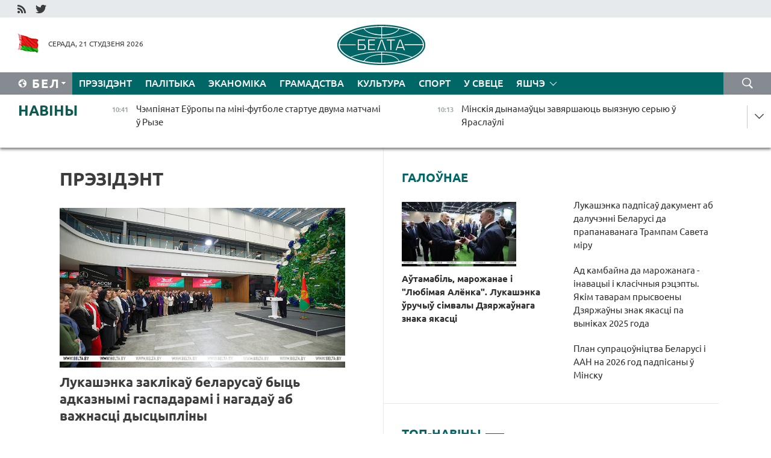

--- FILE ---
content_type: text/html; charset=UTF-8
request_url: https://blr.belta.by/president/page/11/?day=11&month=06&year=24
body_size: 13664
content:
    
    	<!DOCTYPE HTML>
	<html lang="by-BY" >
	<head  prefix="article: http://ogp.me/ns/article#">
		<title>Прэзідэнт | Навіны Беларусі | Беларускія навіны | Беларусь - афіцыйныя навіны | Мінск | БелТА Старонка 11</title>
		<meta http-equiv="Content-Type" content="text/html; charset=utf-8">
                <meta name="viewport" content="width=device-width">
		<link rel="stylesheet" href="/styles/general_styles.css" type="text/css">
                                <link rel="stylesheet" href="/styles/styles2.css?1768981435" type="text/css">
                                <link rel="stylesheet" href="/styles/styles.css?1768981435" type="text/css">
                <link rel="stylesheet" href="/styles/tr_styles.css" type="text/css">
                            <link rel="icon" href="/desimages/fav.png" type="image/png">
		<meta name="keywords" content="Аляксандр Лукашэнка, прэзідэнт Беларусі, выступленні Лукашэнкі, паездкі Лукашэнкі, здароўе Лукашэнкі, любімы від спорту, фатаграфіі, відэа">
		<meta name="description" content="Дзейнасць Прэзідэнта Рэспублікі Беларусь Аляксандра Лукашэнкі Старонка 11">
	    		                        <!-- Yandex.Metrika informer -->
<a href="https://metrika.yandex.by/stat/?id=15029098&amp;from=informer"
target="_blank" rel="nofollow"><img src="https://informer.yandex.ru/informer/15029098/1_1_FFFFFFFF_EFEFEFFF_0_pageviews"
style="width:80px; height:15px; border:0; display:none" alt="Яндекс.Метрика" title="Яндекс.Метрика: данные за сегодня (просмотры)" class="ym-advanced-informer" data-cid="15029098" data-lang="ru" /></a>
<!-- /Yandex.Metrika informer -->

<!-- Yandex.Metrika counter -->
<script type="text/javascript" >
   (function(m,e,t,r,i,k,a){m[i]=m[i]||function(){(m[i].a=m[i].a||[]).push(arguments)};
   m[i].l=1*new Date();
   for (var j = 0; j < document.scripts.length; j++) {if (document.scripts[j].src === r) { return; }}
   k=e.createElement(t),a=e.getElementsByTagName(t)[0],k.async=1,k.src=r,a.parentNode.insertBefore(k,a)})
   (window, document, "script", "https://mc.yandex.ru/metrika/tag.js", "ym");

   ym(15029098, "init", {
        clickmap:true,
        trackLinks:true,
        accurateTrackBounce:true,
        webvisor:true
   });
</script>
<noscript><div><img src="https://mc.yandex.ru/watch/15029098" style="position:absolute; left:-9999px;" alt="" /></div></noscript>
<!-- /Yandex.Metrika counter -->

            
                        <meta name="google-site-verification" content="Dd8uWU7VCf77OeeHXR5DHMQmZ-7j6FLk_JRDg71UqnQ" />

            
        

                                                                	</head>
	
	<body>

                
        <a id="top"></a>

    <div class="all   ">
        <div class="ban_main_top">
            
        </div>
        <div class="top_line">
	                <div class="social_icons">
                                          <a href="/rss" title="RSS"  target ="_self" onmouseover="this.children[0].src='https://blr.belta.by/images/storage/banners/000015_9792b56e8dc3dd1262c69a28a949a99b_work.jpg'" onmouseout="this.children[0].src='https://blr.belta.by/images/storage/banners/000015_4c7b4dd0abba134c3f3b40f11c7d2280_work.jpg'">
                    <img src="https://blr.belta.by/images/storage/banners/000015_4c7b4dd0abba134c3f3b40f11c7d2280_work.jpg" alt="RSS" title="RSS" />
                </a>
                                              <a href="https://twitter.com/ByBelta" title="Twitter"  target ="_blank" onmouseover="this.children[0].src='https://blr.belta.by/images/storage/banners/000015_d883d8345fde0915c71fe70fbc6b3aba_work.jpg'" onmouseout="this.children[0].src='https://blr.belta.by/images/storage/banners/000015_aa312c63b3361ad13bfc21a9647031cf_work.jpg'">
                    <img src="https://blr.belta.by/images/storage/banners/000015_aa312c63b3361ad13bfc21a9647031cf_work.jpg" alt="Twitter" title="Twitter" />
                </a>
                        </div>
    
	         
        </div>
        <div class="header">
            <div class="header_date">
                                            <a class="header_flag" href="/" title="Сцяг"  target ="_self">
                <img 
                    src="https://blr.belta.by/images/storage/banners/000204_8b46a27f5f27ae9a2d0bd487d340c2d5_work.jpg" 
                    alt="Сцяг" 
                    title="Сцяг" 
                                    />
            </a>
            
                Серада, 21 студзеня 2026
            </div>
	            	        <div class="logo">
            
                                                                    <a href="/" title="Беларускае тэлеграфнае агенцтва"  target ="_self">
                            <span class="logo_img"><img src="https://blr.belta.by/images/storage/banners/000016_3289232daeea51392de2ee72efbeeaee_work.jpg" alt="Беларускае тэлеграфнае агенцтва" title="Беларускае тэлеграфнае агенцтва" /></span>
                                                    </a>
                                                        </div>
    
            <div class="weather_currency">
                <div class="weather_currency_inner">
                
	 	
                </div>
	    
            </div>
        </div>
    <div class="menu_line" >

	    <div class="main_langs" id="main_langs">
            <div class="main_langs_inner" id="main_langs_inner">
	
                                    <div class="main_lang_item" ><a target="_blank"   href="http://belta.by" title="Рус" >Рус</a></div>
        	
                                                    	
                                    <div class="main_lang_item" ><a target="_blank"   href="https://pol.belta.by/" title="Pl" >Pl</a></div>
        	
                                    <div class="main_lang_item" ><a target="_blank"   href="http://eng.belta.by" title="Eng" >Eng</a></div>
        	
                                    <div class="main_lang_item" ><a target="_blank"   href="http://deu.belta.by" title="Deu" >Deu</a></div>
        	
                                    <div class="main_lang_item" ><a target="_blank"   href="http://esp.belta.by" title="Esp" >Esp</a></div>
        	
                                    <div class="main_lang_item" ><a target="_blank"   href="http://chn.belta.by/" title="中文" >中文</a></div>
        </div>
<div class="main_lang_item main_lang_selected" ><a   href="https://blr.belta.by/" title="Бел">Бел</a></div>
</div>
		

	       <div class="h_menu_fp" id="h_menu_fp" >
    <div class="h_menu_title" id="h_menu_title">
                Меню
    </div>
            <div class="h_menu_s" id="h_menu_s"></div>
        <div class="menu_more">
            <div class="menu_more_title" id="h_menu_more" >Яшчэ </div>
                    <div id="h_menu" class="h_menu">
                <div class="content_all_margin">
	                        <div class="menu_els" id="h_menu_line_1">
                                                            <div class="menu_item menu_item_selected" id="h_menu_item_1_1">
                            <a   href="https://blr.belta.by/president/" title="Прэзідэнт">Прэзідэнт</a>
                        </div>
                                                                                <div class="menu_item " id="h_menu_item_1_2">
                            <a   href="https://blr.belta.by/politics/" title="Палітыка">Палітыка</a>
                        </div>
                                                                                <div class="menu_item " id="h_menu_item_1_3">
                            <a   href="https://blr.belta.by/economics/" title="Эканоміка">Эканоміка</a>
                        </div>
                                                                                <div class="menu_item " id="h_menu_item_1_4">
                            <a   href="https://blr.belta.by/society/" title="Грамадства">Грамадства</a>
                        </div>
                                                                                <div class="menu_item " id="h_menu_item_1_5">
                            <a   href="https://blr.belta.by/culture/" title="Культура">Культура</a>
                        </div>
                                                                                <div class="menu_item " id="h_menu_item_1_6">
                            <a   href="https://blr.belta.by/sport/" title="Спорт">Спорт</a>
                        </div>
                                                                                <div class="menu_item " id="h_menu_item_1_7">
                            <a   href="https://blr.belta.by/world/" title="У свеце">У свеце</a>
                        </div>
                                                </div>
                                            <div class="menu_els" id="h_menu_line_2">
                                                            <div class="menu_item " id="h_menu_item_2_1">
                            <a   href="https://blr.belta.by/opinions/" title="Меркаванні">Меркаванні</a>
                        </div>
                                                                                <div class="menu_item " id="h_menu_item_2_2">
                            <a   href="https://blr.belta.by/comments/" title="Каментарыі">Каментарыі</a>
                        </div>
                                                                                <div class="menu_item " id="h_menu_item_2_3">
                            <a   href="https://blr.belta.by/interview/" title="Інтэрв&#039;ю">Інтэрв'ю</a>
                        </div>
                                                </div>
                                            <div class="menu_els" id="h_menu_line_3">
                                                            <div class="menu_item " id="h_menu_item_3_1">
                            <a   href="https://blr.belta.by/photonews/" title="Фотанавіны">Фотанавіны</a>
                        </div>
                                                                                <div class="menu_item " id="h_menu_item_3_2">
                            <a   href="https://blr.belta.by/video/" title="Відэа">Відэа</a>
                        </div>
                                                                                <div class="menu_item " id="h_menu_item_3_3">
                            <a   href="https://blr.belta.by/infographica/" title="Інфаграфіка">Інфаграфіка</a>
                        </div>
                                                </div>
                                            <div class="menu_els" id="h_menu_line_4">
                                                            <div class="menu_item " id="h_menu_item_4_1">
                            <a   href="https://blr.belta.by/about_company/" title="Аб агенцтве">Аб агенцтве</a>
                        </div>
                                                                                <div class="menu_item " id="h_menu_item_4_2">
                            <a   href="https://blr.belta.by/advertising/" title="Рэклама">Рэклама</a>
                        </div>
                                                                                <div class="menu_item " id="h_menu_item_4_3">
                            <a   href="https://blr.belta.by/contacts/" title="Кантакты">Кантакты</a>
                        </div>
                                                </div>
                            </div>
       
    </div>
                    </div>
           </div>            
	


	
    
    
	    <div class="search_btn" onclick="open_search('search')"></div>
<form action="/search/getResultsForPeriod/" id="search">
    <input type="text" name="query" value="" placeholder="Пошук" class="search_edit"/>
    <input type="submit" value="Пошук" class="search_submit" />
    <div class="clear"></div>
        <div class="fp_search_where">
        <span id="fp_search_where">Дзе шукаць:</span>
            <input type="radio" name="group" value="0" id="group_0"/><label for="group_0">Шукаць усюды</label>
                                                        <input type="radio" name="group" value="4" id="group_4"/><label for="group_4">Вiдэа</label>
                                           <input type="radio" name="group" value="5" id="group_5"/><label for="group_5">Інфаграфіка</label>
                                           <input type="radio" name="group" value="6" id="group_6"/><label for="group_6">Эксперты</label>
               </div>
       <div class="fp_search_where">
        <span id="fp_search_when">За перыяд</span>
            <input type="radio" name="period" value="0" id="period_0"/><label for="period_0">За ўвесь перыяд</label>
            <input type="radio" name="period" value="1" id="period_1"/><label for="period_1">За дзень</label>
            <input type="radio" name="period" value="2" id="period_2"/><label for="period_2">За тыдзень</label>
            <input type="radio" name="period" value="3" id="period_3"/><label for="period_3">За месяц</label>
            <input type="radio" name="period" value="4" id="period_4"/><label for="period_4">За год</label>
                </div>
    <div class="search_close close_btn" onclick="close_search('search')"></div>
</form>
   

    </div>
    <div class="top_lenta_inner">
  <div class="top_lenta">
    <a href="/" title="На галоўную" class="tl_logo"></a>
    <div class="tl_title">
                    <a href="https://blr.belta.by/all_news" title="Навіны">Навіны</a>
            </div>
                            <div class="tl_inner" id="tl_inner">
        
        <div class="tl_item">
	        	            	        	                                                                        	                	                                <a  href="https://blr.belta.by/sport/view/chempijanat-europy-pa-mini-futbole-startue-dvuma-matchami-u-ryze-153746-2026/"   title="Чэмпіянат Еўропы па міні-футболе стартуе двума матчамі ў Рызе ">
                    <span class="tl_date">
                                                                                                <span>10:41</span>
                    </span>
                    <span class="tl_news">Чэмпіянат Еўропы па міні-футболе стартуе двума матчамі ў Рызе </span>
                    <span class="tl_node">Спорт</span>
                </a>
        </div>
        
        <div class="tl_item">
	        	            	        	                                                                        	                	                                <a  href="https://blr.belta.by/sport/view/minskija-dynamautsy-zavjarshajuts-vyjaznuju-seryju-u-jaraslauli-153745-2026/"   title="Мінскія дынамаўцы завяршаюць выязную серыю ў Яраслаўлі">
                    <span class="tl_date">
                                                                                                <span>10:13</span>
                    </span>
                    <span class="tl_news">Мінскія дынамаўцы завяршаюць выязную серыю ў Яраслаўлі</span>
                    <span class="tl_node">Спорт</span>
                </a>
        </div>
        
        <div class="tl_item">
	        	            	        	                                                                        	                	                                <a  href="https://blr.belta.by/world/view/kosht-zolata-abnaviu-gistarychny-maksimum-perasjagnuushy-4850-za-trojskuju-untsyju-153744-2026/"   title="Кошт золата абнавіў гістарычны максімум, перасягнуўшы $4850 за тройскую унцыю">
                    <span class="tl_date">
                                                                                                <span>10:01</span>
                    </span>
                    <span class="tl_news">Кошт золата абнавіў гістарычны максімум, перасягнуўшы $4850 за тройскую унцыю</span>
                    <span class="tl_node">У свеце</span>
                </a>
        </div>
        
        <div class="tl_item">
	        	            	        	                                                                        	                	                                <a  href="https://blr.belta.by/sport/view/sabalenka-atrymala-druguju-peramogu-na-startse-australian-open-153743-2026/"   title="Сабаленка атрымала другую перамогу на старце Australian Open">
                    <span class="tl_date">
                                                                                                <span>09:52</span>
                    </span>
                    <span class="tl_news">Сабаленка атрымала другую перамогу на старце Australian Open</span>
                    <span class="tl_node">Спорт</span>
                </a>
        </div>
        
        <div class="tl_item">
	        	            	        	                                                                        	                	                                <a  href="https://blr.belta.by/economics/view/rekordnyja-znachenni-vup-ekspartu-i-realnyh-dahodau-naselnitstva-nazvanyja-kljuchavyja-dasjagnenni-153742-2026/"   title="Рэкордныя значэнні ВУП, экспарту і рэальных даходаў насельніцтва: названыя ключавыя дасягненні года ў эканоміцы">
                    <span class="tl_date">
                                                                                                <span>09:46</span>
                    </span>
                    <span class="tl_news">Рэкордныя значэнні ВУП, экспарту і рэальных даходаў насельніцтва: названыя ключавыя дасягненні года ў эканоміцы</span>
                    <span class="tl_node">Эканоміка</span>
                </a>
        </div>
        
        <div class="tl_item">
	        	            	        	                                                                        	                	                                <a  href="https://blr.belta.by/culture/view/jago-muzyka-adljustravanne-belaruskih-abradau-da-140-goddzja-z-dnja-naradzhennja-aljakseja-turankova-153741-2026/"   title="Яго музыка - адлюстраванне беларускіх абрадаў. Да 140-годдзя з дня нараджэння Аляксея Туранкова ">
                    <span class="tl_date">
                                                                                                <span>09:28</span>
                    </span>
                    <span class="tl_news">Яго музыка - адлюстраванне беларускіх абрадаў. Да 140-годдзя з дня нараджэння Аляксея Туранкова </span>
                    <span class="tl_node">Культура</span>
                </a>
        </div>
        
        <div class="tl_item">
	        	            	        	                                                                        	                	                                <a  href="https://blr.belta.by/economics/view/pramyslovaja-kaaperatsyja-i-gumanitarnaja-sfera-jak-pashyraetstsa-supratsounitstva-belarusi-i-kitaja-153740-2026/"   title="Прамысловая кааперацыя і гуманітарная сфера. Як пашыраецца супрацоўніцтва Беларусі і Кітая">
                    <span class="tl_date">
                                                                                                <span>09:07</span>
                    </span>
                    <span class="tl_news">Прамысловая кааперацыя і гуманітарная сфера. Як пашыраецца супрацоўніцтва Беларусі і Кітая</span>
                    <span class="tl_node">Эканоміка</span>
                </a>
        </div>
        
        <div class="tl_item">
	        	            	        	                                                                        	                	                                <a  href="https://blr.belta.by/society/view/voblachna-i-marozna-budze-21-studzenja-u-belarusi-153739-2026/"   title="Воблачна і марозна будзе 21 студзеня ў Беларусі">
                    <span class="tl_date">
                                                                                                <span>09:01</span>
                    </span>
                    <span class="tl_news">Воблачна і марозна будзе 21 студзеня ў Беларусі</span>
                    <span class="tl_node">Грамадства</span>
                </a>
        </div>
        
        <div class="tl_item">
	        	            	        	                                                                        	                	                                <a  href="https://blr.belta.by/president/view/lukashenka-adznachyu-znachny-uklad-inzhynernyh-vojskau-u-zabespjachenne-vaennaj-bjaspeki-dzjarzhavy-153738-2026/"   title="Лукашэнка адзначыў значны ўклад інжынерных войскаў у забеспячэнне ваеннай бяспекі дзяржавы">
                    <span class="tl_date">
                                                                                                <span>09:00</span>
                    </span>
                    <span class="tl_news">Лукашэнка адзначыў значны ўклад інжынерных войскаў у забеспячэнне ваеннай бяспекі дзяржавы</span>
                    <span class="tl_node">Прэзідэнт</span>
                </a>
        </div>
        
        <div class="tl_item">
	        	            	            	            	        	                            <div class="lenta_date_box">
                    <div class="lenta_date">
                   	               20.01.26
	                              <div class="line"></div>
                    </div>
                    </div>
	                                                                        	                	                                <a  href="https://blr.belta.by/president/view/padumau-shto-treba-sabe-zakazats-lukashenka-prygljadaetstsa-da-ajchynnyh-sadovyh-areljau-153737-2026/"   title="&quot;Падумаў, што трэба сабе заказаць&quot;. Лукашэнка прыглядаецца да айчынных садовых арэляў  ">
                    <span class="tl_date">
                                                                                                    <span class="lenta_date_past">20.01.26</span>
                                                <span>22:13</span>
                    </span>
                    <span class="tl_news">"Падумаў, што трэба сабе заказаць". Лукашэнка прыглядаецца да айчынных садовых арэляў  </span>
                    <span class="tl_node">Прэзідэнт</span>
                </a>
        </div>
        
        <div class="tl_item">
	        	            	        	                                                                        	                	                                <a  href="https://blr.belta.by/president/view/ne-chakau-lukashenka-zdziviusja-getaj-ajchynnaj-praduktsyi-i-paabjatsau-pryehats-na-zavod-153736-2026/"   title="&quot;Не чакаў!&quot; Лукашэнка здзівіўся гэтай айчыннай прадукцыі і паабяцаў прыехаць на завод  ">
                    <span class="tl_date">
                                                                                                    <span class="lenta_date_past">20.01.26</span>
                                                <span>22:05</span>
                    </span>
                    <span class="tl_news">"Не чакаў!" Лукашэнка здзівіўся гэтай айчыннай прадукцыі і паабяцаў прыехаць на завод  </span>
                    <span class="tl_node">Прэзідэнт</span>
                </a>
        </div>
        
        <div class="tl_item">
	        	            	        	                                                                        	                	                                <a  href="https://blr.belta.by/president/view/lukashenka-paraiu-aktyunej-prasouvats-na-ekspart-ilnjanuju-praduktsyju-153735-2026/"   title="Лукашэнка параіў актыўней прасоўваць на экспарт ільняную прадукцыю  ">
                    <span class="tl_date">
                                                                                                    <span class="lenta_date_past">20.01.26</span>
                                                <span>21:48</span>
                    </span>
                    <span class="tl_news">Лукашэнка параіў актыўней прасоўваць на экспарт ільняную прадукцыю  </span>
                    <span class="tl_node">Прэзідэнт</span>
                </a>
        </div>
        
        <div class="tl_item">
	        	            	        	                                                                        	                	                                <a  href="https://blr.belta.by/president/view/na-kuhni-znajshlosja-ne-use-lukashenka-raskazau-jak-degustavau-praduktsyju-udastoenuju-znaka-jakastsi-153734-2026/"   title="На кухні знайшлося не ўсё. Лукашэнка расказаў, як дэгуставаў прадукцыю, удастоеную Знака якасці ">
                    <span class="tl_date">
                                                                                                    <span class="lenta_date_past">20.01.26</span>
                                                <span>21:34</span>
                    </span>
                    <span class="tl_news">На кухні знайшлося не ўсё. Лукашэнка расказаў, як дэгуставаў прадукцыю, удастоеную Знака якасці </span>
                    <span class="tl_node">Прэзідэнт</span>
                </a>
        </div>
        
        <div class="tl_item">
	        	            	        	                                                                        	                	                                <a  href="https://blr.belta.by/president/view/lukashenka-raskazau-pra-idealagichnuju-dyversiju-i-autamat-jaki-demanstrue-inshazemtsam-153733-2026/"   title="Лукашэнка расказаў пра &quot;ідэалагічную дыверсію&quot; і аўтамат, які дэманструе іншаземцам  ">
                    <span class="tl_date">
                                                                                                    <span class="lenta_date_past">20.01.26</span>
                                                <span>21:32</span>
                    </span>
                    <span class="tl_news">Лукашэнка расказаў пра "ідэалагічную дыверсію" і аўтамат, які дэманструе іншаземцам  </span>
                    <span class="tl_node">Прэзідэнт</span>
                </a>
        </div>
        
        <div class="tl_item">
	        	            	        	                                                                        	                	                                <a  href="https://blr.belta.by/president/view/lukashenka-paabjatsau-padaryts-hakeistam-dynama-minsk-zgushchonku-ale-tolki-kali-zasluzhats-153732-2026/"   title="Лукашэнка паабяцаў падарыць хакеістам &quot;Дынама-Мінск&quot; згушчонку, але толькі калі заслужаць  ">
                    <span class="tl_date">
                                                                                                    <span class="lenta_date_past">20.01.26</span>
                                                <span>21:12</span>
                    </span>
                    <span class="tl_news">Лукашэнка паабяцаў падарыць хакеістам "Дынама-Мінск" згушчонку, але толькі калі заслужаць  </span>
                    <span class="tl_node">Прэзідэнт</span>
                </a>
        </div>
        
        <div class="tl_item">
	        	            	        	                                                                        	                	                                <a  href="https://blr.belta.by/president/view/lukashenku-padaryli-sertyfikat-na-restajlingavy-belgee-x50-153731-2026/"   title="Лукашэнку падарылі сертыфікат на рэстайлінгавы BELGEE X50+ ">
                    <span class="tl_date">
                                                                                                    <span class="lenta_date_past">20.01.26</span>
                                                <span>20:19</span>
                    </span>
                    <span class="tl_news">Лукашэнку падарылі сертыфікат на рэстайлінгавы BELGEE X50+ </span>
                    <span class="tl_node">Прэзідэнт</span>
                </a>
        </div>
        
        <div class="tl_item">
	        	            	        	                                                                        	                	                                <a  href="https://blr.belta.by/president/view/lukashenka-uruchyu-znak-jakastsi-za-tsuda-mashynu-153730-2026/"   title="Лукашэнка ўручыў Знак якасці за &quot;цуда-машыну&quot;  ">
                    <span class="tl_date">
                                                                                                    <span class="lenta_date_past">20.01.26</span>
                                                <span>20:10</span>
                    </span>
                    <span class="tl_news">Лукашэнка ўручыў Знак якасці за "цуда-машыну"  </span>
                    <span class="tl_node">Прэзідэнт</span>
                </a>
        </div>
        
        <div class="tl_item">
	        	            	        	                                                                        	                	                                <a  href="https://blr.belta.by/president/view/tam-tselaja-prastsina-lukashenka-raskryu-padrabjaznastsi-dyjalogu-z-zsha-pa-gandlevyh-pytannjah-153729-2026/"   title="&quot;Там цэлая прасціна&quot;. Лукашэнка раскрыў падрабязнасці дыялогу з ЗША па гандлёвых пытаннях  ">
                    <span class="tl_date">
                                                                                                    <span class="lenta_date_past">20.01.26</span>
                                                <span>20:00</span>
                    </span>
                    <span class="tl_news">"Там цэлая прасціна". Лукашэнка раскрыў падрабязнасці дыялогу з ЗША па гандлёвых пытаннях  </span>
                    <span class="tl_node">Прэзідэнт</span>
                </a>
        </div>
        
        <div class="tl_item">
	        	            	        	                                                                        	                	                                <a  href="https://blr.belta.by/president/view/lukashenka-padpisau-dakument-ab-daluchenni-belarusi-da-saveta-miru-pryvodzim-pouny-tekst-153728-2026/"   title="Лукашэнка падпісаў дакумент аб далучэнні Беларусі да Савета міру. Прыводзім поўны тэкст  ">
                    <span class="tl_date">
                                                                                                    <span class="lenta_date_past">20.01.26</span>
                                                <span>19:32</span>
                    </span>
                    <span class="tl_news">Лукашэнка падпісаў дакумент аб далучэнні Беларусі да Савета міру. Прыводзім поўны тэкст  </span>
                    <span class="tl_node">Прэзідэнт</span>
                </a>
        </div>
        
        <div class="tl_item">
	        	            	        	                                                                        	                	                                <a  href="https://blr.belta.by/president/view/lukashenka-raskazau-shto-jago-bolsh-za-use-pryvablivae-u-savetse-miru-153727-2026/"   title="Лукашэнка расказаў, што яго больш за ўсё прываблівае ў Савеце міру  ">
                    <span class="tl_date">
                                                                                                    <span class="lenta_date_past">20.01.26</span>
                                                <span>19:10</span>
                    </span>
                    <span class="tl_news">Лукашэнка расказаў, што яго больш за ўсё прываблівае ў Савеце міру  </span>
                    <span class="tl_node">Прэзідэнт</span>
                </a>
        </div>
        
        <div class="tl_item">
	        	            	        	                                                                        	                	                                <a  href="https://blr.belta.by/president/view/hlusnja-geta-use-lukashenka-pra-chutki-shto-dlja-udzelu-u-savetse-miru-treba-unestsi-1-mlrd-153726-2026/"   title="&quot;Хлусня гэта ўсё&quot;. Лукашэнка пра чуткі, што для ўдзелу ў Савеце міру трэба ўнесці $1 млрд ">
                    <span class="tl_date">
                                                                                                    <span class="lenta_date_past">20.01.26</span>
                                                <span>18:53</span>
                    </span>
                    <span class="tl_news">"Хлусня гэта ўсё". Лукашэнка пра чуткі, што для ўдзелу ў Савеце міру трэба ўнесці $1 млрд </span>
                    <span class="tl_node">Прэзідэнт</span>
                </a>
        </div>
        
        <div class="tl_item">
	        	            	        	                                                                        	                	                                <a  href="https://blr.belta.by/president/view/lukashenka-padpisau-dakument-ab-daluchenni-belarusi-da-prapanavanaga-trampam-saveta-miru-153725-2026/"   title="Лукашэнка падпісаў дакумент аб далучэнні Беларусі да прапанаванага Трампам Савета міру  ">
                    <span class="tl_date">
                                                                                                    <span class="lenta_date_past">20.01.26</span>
                                                <span>18:39</span>
                    </span>
                    <span class="tl_news">Лукашэнка падпісаў дакумент аб далучэнні Беларусі да прапанаванага Трампам Савета міру  </span>
                    <span class="tl_node">Прэзідэнт</span>
                </a>
        </div>
        
        <div class="tl_item">
	        	            	        	                                                                        	                	                                <a  href="https://blr.belta.by/society/view/ad-kambajna-da-marozhanaga-inavatsyi-i-klasichnyja-retsepty-jakim-tavaram-prysvoeny-dzjarzhauny-znak-153724-2026/"   title="Ад камбайна да марожанага - інавацыі і класічныя рэцэпты. Якім таварам прысвоены Дзяржаўны знак якасці па выніках 2025 года  ">
                    <span class="tl_date">
                                                                                                    <span class="lenta_date_past">20.01.26</span>
                                                <span>18:06</span>
                    </span>
                    <span class="tl_news">Ад камбайна да марожанага - інавацыі і класічныя рэцэпты. Якім таварам прысвоены Дзяржаўны знак якасці па выніках 2025 года  </span>
                    <span class="tl_node">Грамадства</span>
                </a>
        </div>
        
        <div class="tl_item">
	        	            	        	                                                                        	                	                                <a  href="https://blr.belta.by/president/view/lukashenka-zaklikau-belarusau-byts-adkaznymi-gaspadarami-i-nagadau-ab-vazhnastsi-dystsypliny-153723-2026/"   title="Лукашэнка заклікаў беларусаў быць адказнымі гаспадарамі і нагадаў аб важнасці дысцыпліны  ">
                    <span class="tl_date">
                                                                                                    <span class="lenta_date_past">20.01.26</span>
                                                <span>17:39</span>
                    </span>
                    <span class="tl_news">Лукашэнка заклікаў беларусаў быць адказнымі гаспадарамі і нагадаў аб важнасці дысцыпліны  </span>
                    <span class="tl_node">Прэзідэнт</span>
                </a>
        </div>
        
        <div class="tl_item">
	        	            	        	                                                                        	                	                                <a  href="https://blr.belta.by/president/view/najvjalikshaja-reklama-praduktsyi-lukashenka-pra-dzjarzhauny-znak-jakastsi-153722-2026/"   title="&quot;Найвялікшая рэклама прадукцыі&quot;. Лукашэнка пра Дзяржаўны знак якасці  ">
                    <span class="tl_date">
                                                                                                    <span class="lenta_date_past">20.01.26</span>
                                                <span>17:31</span>
                    </span>
                    <span class="tl_news">"Найвялікшая рэклама прадукцыі". Лукашэнка пра Дзяржаўны знак якасці  </span>
                    <span class="tl_node">Прэзідэнт</span>
                </a>
        </div>
        
        <div class="tl_item">
	        	            	        	                                                                        	                	                                <a  href="https://blr.belta.by/president/view/lukashenka-raskazau-shto-dapamozha-zamatsavats-tehnalagichnae-lidarstva-belarusi-153720-2026/"   title="Лукашэнка расказаў, што дапаможа замацаваць тэхналагічнае лідарства Беларусі  ">
                    <span class="tl_date">
                                                                                                    <span class="lenta_date_past">20.01.26</span>
                                                <span>17:14</span>
                    </span>
                    <span class="tl_news">Лукашэнка расказаў, што дапаможа замацаваць тэхналагічнае лідарства Беларусі  </span>
                    <span class="tl_node">Прэзідэнт</span>
                </a>
        </div>
        
        <div class="tl_item">
	        	            	        	                                                                        	                	                                <a  href="https://blr.belta.by/president/view/lukashenka-trend-na-jakasts-stanovitstsa-vyznachalnym-u-suchasnyh-umovah-agresiunaj-kankurentsyi-153721-2026/"   title="Лукашэнка: трэнд на якасць становіцца вызначальным у сучасных умовах агрэсіўнай канкурэнцыі ">
                    <span class="tl_date">
                                                                                                    <span class="lenta_date_past">20.01.26</span>
                                                <span>17:10</span>
                    </span>
                    <span class="tl_news">Лукашэнка: трэнд на якасць становіцца вызначальным у сучасных умовах агрэсіўнай канкурэнцыі </span>
                    <span class="tl_node">Прэзідэнт</span>
                </a>
        </div>
        
        <div class="tl_item">
	        	            	        	                                                                        	                	                                <a  href="https://blr.belta.by/president/view/autamabil-marozhanae-i-ljubimaja-alenka-lukashenka-uruchyts-simvaly-dzjarzhaunaga-znaka-jakastsi-153719-2026/"   title="Аўтамабіль, марожанае і &quot;Любімая Алёнка&quot;. Лукашэнка ўручыў сімвалы Дзяржаўнага знака якасці  ">
                    <span class="tl_date">
                                                                                                    <span class="lenta_date_past">20.01.26</span>
                                                <span>17:03</span>
                    </span>
                    <span class="tl_news">Аўтамабіль, марожанае і "Любімая Алёнка". Лукашэнка ўручыў сімвалы Дзяржаўнага знака якасці  </span>
                    <span class="tl_node">Прэзідэнт</span>
                </a>
        </div>
        
        <div class="tl_item">
	        	            	        	                                                                        	                	                                <a  href="https://blr.belta.by/economics/view/natsbank-uron-gramadzjanam-i-pradpryemstvam-ad-nesanktsyjanavanyh-platsezhnyh-aperatsyj-u-2025-godze-153718-2026/"   title="Нацбанк: урон грамадзянам і прадпрыемствам ад несанкцыянаваных плацежных аперацый у 2025 годзе перавысіў Br54 млн">
                    <span class="tl_date">
                                                                                                    <span class="lenta_date_past">20.01.26</span>
                                                <span>16:57</span>
                    </span>
                    <span class="tl_news">Нацбанк: урон грамадзянам і прадпрыемствам ад несанкцыянаваных плацежных аперацый у 2025 годзе перавысіў Br54 млн</span>
                    <span class="tl_node">Эканоміка</span>
                </a>
        </div>
        
        <div class="tl_item">
	        	            	        	                                                                        	                	                                <a  href="https://blr.belta.by/society/view/vybar-trampa-nevypadkovy-azarau-prakamentsiravau-zaprashenne-belarusi-stats-zasnavalnikam-saveta-miru-153717-2026/"   title="Выбар Трампа невыпадковы. Азараў пракаменціраваў запрашэнне Беларусі стаць заснавальнікам Савета міру  ">
                    <span class="tl_date">
                                                                                                    <span class="lenta_date_past">20.01.26</span>
                                                <span>16:41</span>
                    </span>
                    <span class="tl_news">Выбар Трампа невыпадковы. Азараў пракаменціраваў запрашэнне Беларусі стаць заснавальнікам Савета міру  </span>
                    <span class="tl_node">Грамадства</span>
                </a>
        </div>
        <a class="all_news" href="https://blr.belta.by/all_news" title="Усе навіны">Усе навіны</a> 
    </div>
    <div class="tl_arrow" title="" id="tl_arrow"></div>
    <a class="all_news main_left_col" href="https://blr.belta.by/all_news" title="Усе навіны">Усе навіны</a> 
  </div>
    
</div>    <div class="main">
        <div class="content">
                
						    <div class="content_margin">    
	<h1 class="upper">Прэзідэнт</h1>
	    <div class="main_in_rubric">
                                                                <a href="https://blr.belta.by/president/view/lukashenka-zaklikau-belarusau-byts-adkaznymi-gaspadarami-i-nagadau-ab-vazhnastsi-dystsypliny-153723-2026/"  title="Лукашэнка заклікаў беларусаў быць адказнымі гаспадарамі і нагадаў аб важнасці дысцыпліны  " class="news_with_rubric_img">
                <img src="https://blr.belta.by/images/storage/news/with_archive/2026/000019_1768920832_153723_big.jpg" alt="" title=""/>
            </a>
                <a href="https://blr.belta.by/president/view/lukashenka-zaklikau-belarusau-byts-adkaznymi-gaspadarami-i-nagadau-ab-vazhnastsi-dystsypliny-153723-2026/"  title="Лукашэнка заклікаў беларусаў быць адказнымі гаспадарамі і нагадаў аб важнасці дысцыпліны  " class="main_news1_title">
            Лукашэнка заклікаў беларусаў быць адказнымі гаспадарамі і нагадаў аб важнасці дысцыпліны  
        </a>
            </div>

    <div >
	                                                                                                                        <div class="news_item_main">
                                            <a href="https://blr.belta.by/president/view/lukashenka-adznachyu-znachny-uklad-inzhynernyh-vojskau-u-zabespjachenne-vaennaj-bjaspeki-dzjarzhavy-153738-2026/"  title="Лукашэнка адзначыў значны ўклад інжынерных войскаў у забеспячэнне ваеннай бяспекі дзяржавы" class="news_with_rubric_img">
                           <img src="https://blr.belta.by/images/storage/news/with_archive/2026/000019_1768975321_153738_medium.jpg" alt="Фота &quot;Ваяр&quot;" title="Фота &quot;Ваяр&quot;"/>
                        </a>
                                        <a href="https://blr.belta.by/president/view/lukashenka-adznachyu-znachny-uklad-inzhynernyh-vojskau-u-zabespjachenne-vaennaj-bjaspeki-dzjarzhavy-153738-2026/"  title="Лукашэнка адзначыў значны ўклад інжынерных войскаў у забеспячэнне ваеннай бяспекі дзяржавы">
                            Лукашэнка адзначыў значны ўклад інжынерных войскаў у забеспячэнне ваеннай бяспекі дзяржавы
                    </a>
            </div>
	                                                                                                                        <div class="news_item_main">
                                            <a href="https://blr.belta.by/president/view/lukashenka-uruchyu-znak-jakastsi-za-tsuda-mashynu-153730-2026/"  title="Лукашэнка ўручыў Знак якасці за &quot;цуда-машыну&quot;  " class="news_with_rubric_img">
                           <img src="https://blr.belta.by/images/storage/news/with_archive/2026/000019_1768929093_153730_medium.jpg" alt="" title=""/>
                        </a>
                                        <a href="https://blr.belta.by/president/view/lukashenka-uruchyu-znak-jakastsi-za-tsuda-mashynu-153730-2026/"  title="Лукашэнка ўручыў Знак якасці за &quot;цуда-машыну&quot;  ">
                            Лукашэнка ўручыў Знак якасці за "цуда-машыну"  
                    </a>
            </div>
	    </div>
    </div>    
	<div class="content_margin" id="inner">    
	                  	           	     
                       
                                                                                          <div class="new_date">
                    <div class="day">05</div><div class="month_year"><span>.</span>01.26</div>
                </div>
                           <div class="news_item">
               <div class="date">09:02</div>
		<a href="/president/view/lukashenka-galouny-pryntsyp-sistemy-satsabarony-indyvidualny-padyhod-i-uvaga-da-kozhnaga-chalaveka-153192-2026/"  title="Лукашэнка: галоўны прынцып сістэмы сацабароны - індывідуальны падыход і ўвага да кожнага чалавека  " class="rubric_item_title">
			Лукашэнка: галоўны прынцып сістэмы сацабароны - індывідуальны падыход і ўвага да кожнага чалавека  
		</a>
    
        </div>
                  	           	     
                       
                                                                                          <div class="new_date">
                    <div class="day">04</div><div class="month_year"><span>.</span>01.26</div>
                </div>
                           <div class="news_item">
               <div class="date">10:00</div>
		<a href="/president/view/lukashenka-pavinshavau-narodnaga-nastaunika-belarusi-alfreda-ladyku-z-jubileem-153174-2026/"  title="Лукашэнка павіншаваў народнага настаўніка Беларусі Альфрэда Ладыку з юбілеем " class="rubric_item_title">
			Лукашэнка павіншаваў народнага настаўніка Беларусі Альфрэда Ладыку з юбілеем 
		</a>
    
        </div>
                  	           	     
                       
                                         <div class="news_item">
               <div class="date">09:00</div>
		<a href="/president/view/lukashenka-nazvau-agulnaj-zadachaj-belarusi-i-mjanmy-realizatsyju-dasjagnutyh-damoulenastsej-153173-2026/"  title="Лукашэнка назваў агульнай задачай Беларусі і М&#039;янмы рэалізацыю дасягнутых дамоўленасцей " class="rubric_item_title">
			Лукашэнка назваў агульнай задачай Беларусі і М'янмы рэалізацыю дасягнутых дамоўленасцей 
		</a>
    
        </div>
                  	           	     
                       
                                                                                          <div class="new_date">
                    <div class="day">03</div><div class="month_year"><span>.</span>01.26</div>
                </div>
                           <div class="news_item">
               <div class="date">14:05</div>
		<a href="/president/view/lukashenka-kategarychna-asudziu-akt-amerykanskaj-agresii-suprats-venesuely-153156-2026/"  title="Лукашэнка катэгарычна асудзіў акт амерыканскай агрэсіі супраць Венесуэлы " class="rubric_item_title">
			Лукашэнка катэгарычна асудзіў акт амерыканскай агрэсіі супраць Венесуэлы 
		</a>
    
        </div>
                  	           	     
                       
                                                                                          <div class="new_date">
                    <div class="day">01</div><div class="month_year"><span>.</span>01.26</div>
                </div>
                           <div class="news_item">
               <div class="date">10:02</div>
		<a href="/president/view/tsjaper-afitsyjna-lukashenka-padpisau-ukaz-numar-1-ab-abjaulenni-goda-belaruskaj-zhanchyny-153117-2026/"  title="Цяпер афіцыйна. Лукашэнка падпісаў указ нумар 1 аб аб&#039;яўленні Года беларускай жанчыны" class="rubric_item_title">
			Цяпер афіцыйна. Лукашэнка падпісаў указ нумар 1 аб аб'яўленні Года беларускай жанчыны
		</a>
    
        </div>
                  	           	     
                       
                                         <div class="news_item">
               <div class="date">07:15</div>
		<a href="/president/view/lukashenka-telekanal-stb-za-chverts-stagoddzja-stau-neademnaj-chastkaj-natsyjanalnaj-medyjaprastory-153116-2026/"  title="Лукашэнка: тэлеканал СТБ за чвэрць стагоддзя стаў неад&#039;емнай часткай нацыянальнай медыяпрасторы " class="rubric_item_title">
			Лукашэнка: тэлеканал СТБ за чвэрць стагоддзя стаў неад'емнай часткай нацыянальнай медыяпрасторы 
		</a>
    
        </div>
                  	           	     
                       
                                         <div class="news_item">
               <div class="date">07:12</div>
		<a href="/president/view/lukashenka-adznachyu-vazhnasts-i-aktualnasts-vyznachanyh-indyjaj-pryjarytetau-u-briks-na-2026-god-153115-2026/"  title="Лукашэнка адзначыў важнасць і актуальнасць вызначаных Індыяй прыярытэтаў у БРІКС на 2026 год " class="rubric_item_title">
			Лукашэнка адзначыў важнасць і актуальнасць вызначаных Індыяй прыярытэтаў у БРІКС на 2026 год 
		</a>
    
        </div>
                  	           	     
                       
                                         <div class="news_item">
               <div class="date">07:09</div>
		<a href="/president/view/lukashenka-pavinshavau-dzjarzhsakratara-sajuznaj-dzjarzhavy-sjargeja-glazjeva-z-65-goddzem-153114-2026/"  title="Лукашэнка павіншаваў дзяржсакратара Саюзнай дзяржавы Сяргея Глазьева з 65-годдзем " class="rubric_item_title">
			Лукашэнка павіншаваў дзяржсакратара Саюзнай дзяржавы Сяргея Глазьева з 65-годдзем 
		</a>
    
        </div>
                  	           	     
                       
                                         <div class="news_item">
               <div class="date">07:07</div>
		<a href="/president/view/lukashenka-zajaviu-ab-gatounastsi-belarusi-prapanavats-sudanu-kampetentsyi-u-roznyh-sferah-153113-2026/"  title="Лукашэнка заявіў аб гатоўнасці Беларусі прапанаваць Судану кампетэнцыі ў розных сферах " class="rubric_item_title">
			Лукашэнка заявіў аб гатоўнасці Беларусі прапанаваць Судану кампетэнцыі ў розных сферах 
		</a>
    
        </div>
                  	           	     
                       
                                         <div class="news_item">
               <div class="date">07:05</div>
		<a href="/president/view/lukashenka-adznachyu-pashyrenne-spektra-dvuhbakovaga-supratsounitstva-belarusi-i-slavakii-153112-2026/"  title="Лукашэнка адзначыў пашырэнне спектра двухбаковага супрацоўніцтва Беларусі і Славакіі " class="rubric_item_title">
			Лукашэнка адзначыў пашырэнне спектра двухбаковага супрацоўніцтва Беларусі і Славакіі 
		</a>
    
        </div>
 
        
				        	<div class="pages pages_shift" id="pages">
               <div class="pages_inner">
				                    <a href="/president/page/10/?day=01&month=01&year=26" title="папярэдняя" class="p_prev" >папярэдняя</a>
				                    <a href="/president/page/1/?day=01&month=01&year=26" title="" class="p_prev_block" >[1..11]</a>
				                    <a href="/president/page/11/?day=01&month=01&year=26" title="11" class="page_item page_item_selected" >11</a>
		                    <a href="/president/page/12/?day=01&month=01&year=26" title="12" class="page_item " >12</a>
		                    <a href="/president/page/13/?day=01&month=01&year=26" title="13" class="page_item " >13</a>
		                    <a href="/president/page/14/?day=01&month=01&year=26" title="14" class="page_item " >14</a>
		                    <a href="/president/page/15/?day=01&month=01&year=26" title="15" class="page_item " >15</a>
		                    <a href="/president/page/16/?day=01&month=01&year=26" title="16" class="page_item " >16</a>
		                    <a href="/president/page/17/?day=01&month=01&year=26" title="17" class="page_item " >17</a>
		                    <a href="/president/page/18/?day=01&month=01&year=26" title="18" class="page_item " >18</a>
		                    <a href="/president/page/19/?day=01&month=01&year=26" title="19" class="page_item " >19</a>
		                    <a href="/president/page/20/?day=01&month=01&year=26" title="20" class="page_item " >20</a>
			
					<a href="/president/page/21/?day=01&month=01&year=26" title="" class="p_next_block" >[21..31]</a>
		                			<a href="/president/page/12/?day=01&month=01&year=26" title="наступная" class="p_next" >наступная</a>
		            </div>
    </div>        </div>

        </div>
                                      <!--noindex-->
  <div class="main_news_inner">
	<div class="block_title">Галоўнае</div>
    <div class="mni_col">    
            <div class="rc_item rc_item_main">                                                                	                	                                                    <a href="https://blr.belta.by/president/view/autamabil-marozhanae-i-ljubimaja-alenka-lukashenka-uruchyts-simvaly-dzjarzhaunaga-znaka-jakastsi-153719-2026/" title="Аўтамабіль, марожанае і &quot;Любімая Алёнка&quot;. Лукашэнка ўручыў сімвалы Дзяржаўнага знака якасці  " >
                        <img src="https://blr.belta.by/images/storage/news/with_archive/2026/000019_1768980605_153719_small.jpg" alt="" title=""/>
                    </a>
                               
                <a href="https://blr.belta.by/president/view/autamabil-marozhanae-i-ljubimaja-alenka-lukashenka-uruchyts-simvaly-dzjarzhaunaga-znaka-jakastsi-153719-2026/" title="Аўтамабіль, марожанае і &quot;Любімая Алёнка&quot;. Лукашэнка ўручыў сімвалы Дзяржаўнага знака якасці  " class="last_news_title_main" >Аўтамабіль, марожанае і "Любімая Алёнка". Лукашэнка ўручыў сімвалы Дзяржаўнага знака якасці  
                     
                                    </a>
              </div>
        </div>
    
    


	    <div class="mni_col">
             <div class="rc_item">                                                                	                	                                               
                <a href="https://blr.belta.by/president/view/lukashenka-padpisau-dakument-ab-daluchenni-belarusi-da-prapanavanaga-trampam-saveta-miru-153725-2026/" title="Лукашэнка падпісаў дакумент аб далучэнні Беларусі да прапанаванага Трампам Савета міру  "  >Лукашэнка падпісаў дакумент аб далучэнні Беларусі да прапанаванага Трампам Савета міру  
                     
                                    </a>
              </div>
             <div class="rc_item">                                                                	                	                                               
                <a href="https://blr.belta.by/society/view/ad-kambajna-da-marozhanaga-inavatsyi-i-klasichnyja-retsepty-jakim-tavaram-prysvoeny-dzjarzhauny-znak-153724-2026/" title="Ад камбайна да марожанага - інавацыі і класічныя рэцэпты. Якім таварам прысвоены Дзяржаўны знак якасці па выніках 2025 года  "  >Ад камбайна да марожанага - інавацыі і класічныя рэцэпты. Якім таварам прысвоены Дзяржаўны знак якасці па выніках 2025 года  
                     
                                    </a>
              </div>
             <div class="rc_item">                                                                	                	                                               
                <a href="https://blr.belta.by/politics/view/plan-supratsounitstva-belarusi-i-aan-na-2026-god-padpisany-u-minsku-153703-2026/" title="План супрацоўніцтва Беларусі і ААН на 2026 год падпісаны ў Мінску  "  >План супрацоўніцтва Беларусі і ААН на 2026 год падпісаны ў Мінску  
                     
                                    </a>
              </div>
        </div>

  </div>
    <!--/noindex-->
    
  <div class="adv_col">
    <div class="ban_inner_right">
        
    </div>
  </div>

  <div class="right_col">
  	  	<!--noindex-->
        <div class="top_news">
                
    <div class="block_title">
        Топ-навіны        <div class="topNewsSlider_dots" id="topNewsSlider_dots"></div>
    </div>
    	    <div class="topNewsSlider">
		                            <div class="tn_item">
		                		                		                		                			                			                			                <a href="https://blr.belta.by/president/view/lukashenka-adznachyu-znachny-uklad-inzhynernyh-vojskau-u-zabespjachenne-vaennaj-bjaspeki-dzjarzhavy-153738-2026/"    title="Лукашэнка адзначыў значны ўклад інжынерных войскаў у забеспячэнне ваеннай бяспекі дзяржавы">
		                            Лукашэнка адзначыў значны ўклад інжынерных войскаў у забеспячэнне ваеннай бяспекі дзяржавы
		                             
		                            		                        </a>
                        </div>
		                            <div class="tn_item">
		                		                		                		                			                			                			                <a href="https://blr.belta.by/president/view/lukashenka-padpisau-dakument-ab-daluchenni-belarusi-da-saveta-miru-pryvodzim-pouny-tekst-153728-2026/"    title="Лукашэнка падпісаў дакумент аб далучэнні Беларусі да Савета міру. Прыводзім поўны тэкст  ">
		                            Лукашэнка падпісаў дакумент аб далучэнні Беларусі да Савета міру. Прыводзім поўны тэкст  
		                             
		                            		                        </a>
                        </div>
		                            <div class="tn_item">
		                		                		                		                			                			                			                <a href="https://blr.belta.by/president/view/hlusnja-geta-use-lukashenka-pra-chutki-shto-dlja-udzelu-u-savetse-miru-treba-unestsi-1-mlrd-153726-2026/"    title="&quot;Хлусня гэта ўсё&quot;. Лукашэнка пра чуткі, што для ўдзелу ў Савеце міру трэба ўнесці $1 млрд ">
		                            "Хлусня гэта ўсё". Лукашэнка пра чуткі, што для ўдзелу ў Савеце міру трэба ўнесці $1 млрд 
		                             
		                            		                        </a>
                        </div>
		                            <div class="tn_item">
		                		                		                		                			                			                			                <a href="https://blr.belta.by/president/view/najvjalikshaja-reklama-praduktsyi-lukashenka-pra-dzjarzhauny-znak-jakastsi-153722-2026/"    title="&quot;Найвялікшая рэклама прадукцыі&quot;. Лукашэнка пра Дзяржаўны знак якасці  ">
		                            "Найвялікшая рэклама прадукцыі". Лукашэнка пра Дзяржаўны знак якасці  
		                             
		                            		                        </a>
                        </div>
		                            <div class="tn_item">
		                		                		                		                			                			                			                <a href="https://blr.belta.by/president/view/lukashenka-zaklikau-belarusau-byts-adkaznymi-gaspadarami-i-nagadau-ab-vazhnastsi-dystsypliny-153723-2026/"    title="Лукашэнка заклікаў беларусаў быць адказнымі гаспадарамі і нагадаў аб важнасці дысцыпліны  ">
		                            Лукашэнка заклікаў беларусаў быць адказнымі гаспадарамі і нагадаў аб важнасці дысцыпліны  
		                             
		                            		                        </a>
                        </div>
		                            <div class="tn_item">
		                		                		                		                			                			                			                <a href="https://blr.belta.by/president/view/lukashenka-raskazau-shto-dapamozha-zamatsavats-tehnalagichnae-lidarstva-belarusi-153720-2026/"    title="Лукашэнка расказаў, што дапаможа замацаваць тэхналагічнае лідарства Беларусі  ">
		                            Лукашэнка расказаў, што дапаможа замацаваць тэхналагічнае лідарства Беларусі  
		                             
		                            		                        </a>
                        </div>
		                            <div class="tn_item">
		                		                		                		                			                			                			                <a href="https://blr.belta.by/president/view/shto-u-pisme-lukashenku-ad-trampa-pouny-zmest-bez-kupjur-153686-2026/"    title="Што ў пісьме Лукашэнку ад Трампа. Поўны змест без купюр  ">
		                            Што ў пісьме Лукашэнку ад Трампа. Поўны змест без купюр  
		                             
		                            		                        </a>
                        </div>
		                            <div class="tn_item">
		                		                		                		                			                			                			                <a href="https://blr.belta.by/society/view/peramozhtsau-mizhnarodnyh-alimpijad-ushanouvali-u-industryjalnym-parku-vjaliki-kamen-153709-2026/"    title="Пераможцаў міжнародных алімпіяд ушаноўвалі ў індустрыяльным парку &quot;Вялікі камень&quot;  ">
		                            Пераможцаў міжнародных алімпіяд ушаноўвалі ў індустрыяльным парку "Вялікі камень"  
		                             
		                            		                        </a>
                        </div>
		                            <div class="tn_item">
		                		                		                		                			                			                			                <a href="https://blr.belta.by/politics/view/chamu-zsha-prapanavali-belarusi-stats-zasnavalnikam-saveta-miru-raskazau-ekspert-153696-2026/"    title="Чаму ЗША прапанавалі Беларусі стаць заснавальнікам Савета міру, расказаў эксперт">
		                            Чаму ЗША прапанавалі Беларусі стаць заснавальнікам Савета міру, расказаў эксперт
		                             
		                            		                        </a>
                        </div>
		                            <div class="tn_item">
		                		                		                		                			                			                			                <a href="https://blr.belta.by/sport/view/unikalny-abekt-dlja-belarusi-kiraunik-nak-ab-adkrytstsi-tsentra-pjaschanaja-dzjuna-153708-2026/"    title="&quot;Унікальны аб&#039;ект для Беларусі&quot;. Кіраўнік НАК аб адкрыцці цэнтра &quot;Пясчаная дзюна&quot;  ">
		                            "Унікальны аб'ект для Беларусі". Кіраўнік НАК аб адкрыцці цэнтра "Пясчаная дзюна"  
		                             
		                            		                        </a>
                        </div>
		                            <div class="tn_item">
		                		                		                		                			                			                			                <a href="https://blr.belta.by/society/view/u-belarusi-u-novaj-pjatsigodtsy-budze-stvorana-chatyry-i-madernizavana-vosem-natsyjanalnyh-etalonau-153691-2026/"    title="У Беларусі ў новай пяцігодцы будзе створана чатыры і мадэрнізавана восем нацыянальных эталонаў">
		                            У Беларусі ў новай пяцігодцы будзе створана чатыры і мадэрнізавана восем нацыянальных эталонаў
		                             
		                            		                        </a>
                        </div>
		                            <div class="tn_item">
		                		                		                		                			                			                			                <a href="https://blr.belta.by/economics/view/u-belarusi-vyznachany-paradak-vykarystannja-srodkau-na-finansavanne-dzjarzhpragramy-apk-buduchyni-153701-2026/"    title="У Беларусі вызначаны парадак выкарыстання сродкаў на фінансаванне дзяржпраграмы &quot;АПК будучыні&quot; ">
		                            У Беларусі вызначаны парадак выкарыстання сродкаў на фінансаванне дзяржпраграмы "АПК будучыні" 
		                             
		                            		                        </a>
                        </div>
		                            <div class="tn_item">
		                		                		                		                			                			                			                <a href="https://blr.belta.by/society/view/startavau-pryem-zajavak-na-udzel-u-pershym-mizhnarodnym-konkurse-lepshy-malady-metrolag-snd-153692-2026/"    title="Стартаваў прыём заявак на ўдзел у першым міжнародным конкурсе &quot;Лепшы малады метролаг СНД&quot;">
		                            Стартаваў прыём заявак на ўдзел у першым міжнародным конкурсе "Лепшы малады метролаг СНД"
		                             
		                            		                        </a>
                        </div>
		                            <div class="tn_item">
		                		                		                		                			                			                			                <a href="https://blr.belta.by/society/view/asablivy-aktsent-na-infrastruktury-novy-kiraunik-turgaliny-raskazau-ab-pryjarytetah-razvitstsja-sfery-153679-2026/"    title="Асаблівы акцэнт на інфраструктуры. Новы кіраўнік тургаліны расказаў аб прыярытэтах развіцця сферы">
		                            Асаблівы акцэнт на інфраструктуры. Новы кіраўнік тургаліны расказаў аб прыярытэтах развіцця сферы
		                             
		                            		                        </a>
                        </div>
		                            <div class="tn_item">
		                		                		                		                			                			                			                <a href="https://blr.belta.by/politics/view/belarus-u-medyjnaj-prastory-rf-akulovich-i-zaharava-abmerkavali-supratsounitstva-u-infarmsfery-153687-2026/"    title="Беларусь у медыйнай прасторы РФ. Акуловіч і Захарава абмеркавалі супрацоўніцтва ў інфармсферы  ">
		                            Беларусь у медыйнай прасторы РФ. Акуловіч і Захарава абмеркавалі супрацоўніцтва ў інфармсферы  
		                             
		                            		                        </a>
                        </div>
		                </div>
    </div>

    
    <!--/noindex-->
            
    
      	
  	
    
  </div>        <div class="clear"></div>
    </div>
    				        	        <div class="logo_f">
            
                    <div class="logo_line"></div>
            <div class="logo_f_item">
                                        <a href="/" title="Беларускае тэлеграфнае агенцтва"  target ="_self">
                            <img src="https://blr.belta.by/images/storage/banners/000178_8ca9836280e2efa14b6b0ec86cc352d6_work.jpg" alt="Беларускае тэлеграфнае агенцтва" title="Беларускае тэлеграфнае агенцтва" />
                        </a>
                            </div>
            <div class="logo_line"></div>
            </div>
    
		    <div class="menu_f">
        <div class="menu_f_item">
                                                                                                    <a   href="https://blr.belta.by/advertising/" title="Рэклама">Рэклама</a>
                                
                    </div>
        <div class="menu_f_item">
                                                                                                    <a   href="https://blr.belta.by/" title="Кліентам">Кліентам</a>
                                
                        	                    <div class="menu_f_second">
    	
                                                                                <a   href="http://subs.belta.by/" title="Уваход для падпісчыкаў" >Уваход для падпісчыкаў</a>
                
                	
                                                                                <a   href="https://blr.belta.by/services/" title="Прадукты і паслугі">Прадукты і паслугі</a>
                
                </div>                    </div>
        <div class="menu_f_item">
                                                                                                    <a   href="https://blr.belta.by/" title="АГЕНЦТВА">АГЕНЦТВА</a>
                                
                        	                    <div class="menu_f_second">
    	
                                                                                <a   href="https://blr.belta.by/about_company/" title="Аб агенцтве">Аб агенцтве</a>
                
                	
                                                                                <a   href="https://blr.belta.by/contacts/" title="Кантакты">Кантакты</a>
                
                </div>                    </div>
    
    </div>

		 
		    <div class="social_footer">
	                              <a href="/rss" title="RSS"  target ="_self" onmouseover="this.children[0].src='https://blr.belta.by/images/storage/banners/000175_4d0ab6ffccdafccad4456de115fcfd11_work.jpg'" onmouseout="this.children[0].src='https://blr.belta.by/images/storage/banners/000175_a5891ddb5824690df8f1daa0a791d765_work.jpg'">
                    <img src="https://blr.belta.by/images/storage/banners/000175_a5891ddb5824690df8f1daa0a791d765_work.jpg" alt="RSS" title="RSS" />
                </a>
                                              <a href="https://twitter.com/ByBelta" title="Twitter"  target ="_blank" onmouseover="this.children[0].src='https://blr.belta.by/images/storage/banners/000175_cd1fd44409e6edb034e04b4bbdac426c_work.jpg'" onmouseout="this.children[0].src='https://blr.belta.by/images/storage/banners/000175_326b7b9286045e5e57fa047c45fb41b8_work.jpg'">
                    <img src="https://blr.belta.by/images/storage/banners/000175_326b7b9286045e5e57fa047c45fb41b8_work.jpg" alt="Twitter" title="Twitter" />
                </a>
                    </div>

                <img class="img_alt" src="/desimages/alt.png" title="Свежыя навіны Беларусі" alt="Свежыя навіны Беларусі">
    	<div class="copyright">БЕЛТА - Навiны Беларусi, © Аўтарскае права належыць БЕЛТА, 1999-2026 г. 
<div>Гіперспасылка на крыніцу абавязковая. <a href="/copyright-by">Умовы выкарыстання матэрыялаў</a>.<br />Тэхнiчнае забеспячэнне - БЕЛТА 
</div></div>
        <div class="footer_counters">
                        
                
        

        </div>
    </div>
    
    <script src="/jscript/jquery/jquery-2.0.2.min.js"></script>

    <script src="/jscript/scripts.js"></script>

    <script src="/jscript/jquery/jquery.mCustomScrollbar.concat.min.js"></script>
    
        <script src="/jscript/scripts2.js"></script>
     
    
        
    
            <script src="/jscript/jquery/slick.min.js"></script>
    
    
        
        
        
        
        
    
        
    
    
    
        
    <script>
    $(document).ready(function() {
      
    var player_contaner = document.getElementById('videoplayer');
    if(player_contaner){
        
        
     
            
               function startVideo(){
                    
                }
                
var count_error = 0;
                function onError(){
                   console.log("video error");
                    count_error +=1;
                    if (count_error<=10){
                        setTimeout(startVideo, 10000);
                                        }
                } 
                document.getElementById("videoplayer").addEventListener("player_error",onError,false);
        
    }
     
    }); 
    </script> 
    
    <script>
    $(document).ready(function() {
     
     

    
        $('#city_hidden').mCustomScrollbar({
            theme:"minimal-dark"
        });
        $('#city_hiddenIn').mCustomScrollbar({
            theme:"minimal-dark"
        });
    

    
            $(".topNewsSlider").slick({
            rows: 5,
            slidesToShow: 1,
            slidesToScroll: 1,
            arrows: false,
            appendDots: "#topNewsSlider_dots",
            dots: true,
            autoplay:true,
            autoplaySpeed: 10000,
            pauseOnFocus:true,
            pauseOnDotsHover:true,
                    });
         

            $("#tl_arrow").click(function() {
            if ($("#tl_inner").hasClass("tl_inner")){
                $("#tl_inner").removeClass("tl_inner").addClass("tl_inner_all");
                $("#tl_arrow").addClass("tl_arrow_close");
                $(".lenta_date_past").addClass("date_past_hide");
            }
            else if($("#tl_inner").hasClass("tl_inner_all")){
                $("#tl_inner").removeClass("tl_inner_all").addClass("tl_inner");
                $("#tl_arrow").removeClass("tl_arrow_close");
                $(".lenta_date_past").removeClass("date_past_hide");
            }
        });
                      
    
          

                  
    
         
    
                        
                        
       
          
    if (typeof scroll_pr_m !== "undefined") {
        $("#"+scroll_pr_m).mCustomScrollbar({
            theme:"minimal-dark"
        });
    }
                    
    if (typeof scroll_items !== "undefined") {
        if (scroll_items.length) {
            for (var i=0; i<scroll_items.length;i++) {
                $("#"+scroll_items[i]).mCustomScrollbar({
                    theme:"minimal-dark"
                });
            }
        }
    }            

            create_menu("h_menu");
        

    prepare_fix();    
         
    
    
    function get_items_hover() {
        var res_hover = [];
        var items_div = document.querySelectorAll("div");
        for (var i=0; i<items_div.length-1; i++) {
            var item_pseudo_1 = window.getComputedStyle(items_div[i], ":hover");
            var item_pseudo_2 = window.getComputedStyle(items_div[i+1]);
            if (item_pseudo_1.display == "block" && item_pseudo_2.display == "none"){ 
                res_hover[res_hover.length] = {el:$(items_div[i]), drop_el:$(items_div[i+1])};
            }
        }
        //console.log("res_hover "+res_hover);       
        return res_hover;
    }

    window.onload = function() {
        var items_hover = get_items_hover();
        //prepare_js_hover(items_hover);
    }
    

            
    
    });      
    </script>
    
    <script>
    $(window).load(function() {
                    lenta_height();
            $("#tl_inner").mCustomScrollbar({
                theme:"minimal-dark",
                setHeight: '100%'
            });
            });
    </script>

    <script>
                    lenta_height();
            </script>
    
    <script src="/jscript/jquery/jquery.scrollUp.min.js"></script>
    

    
</body>
</html>